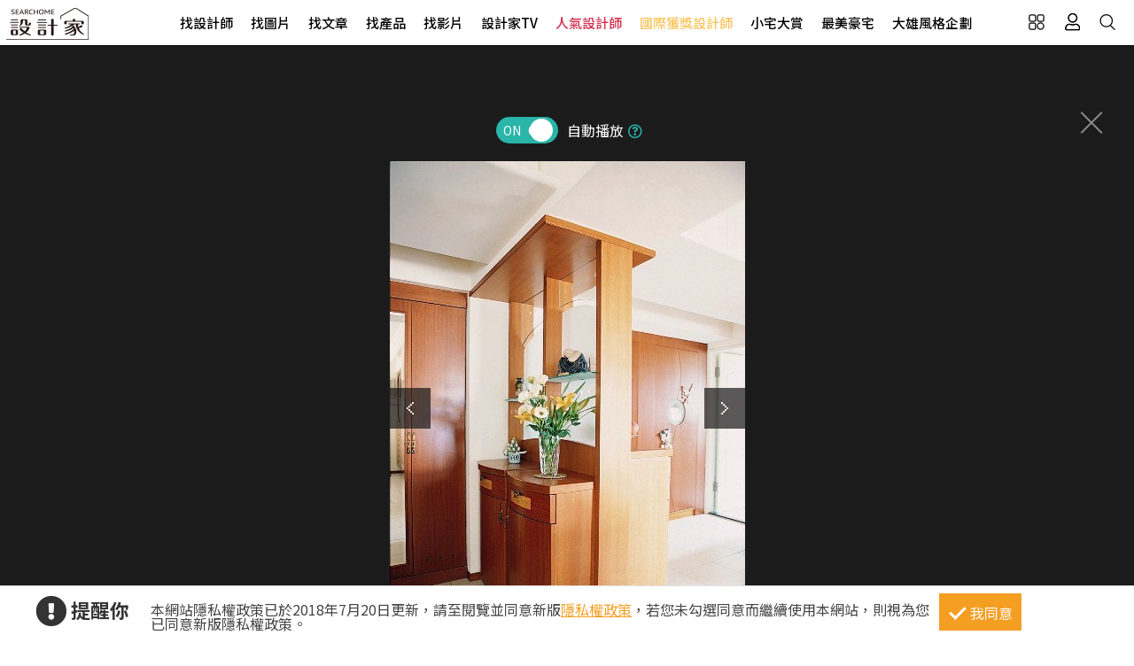

--- FILE ---
content_type: text/html; charset=utf-8
request_url: https://www.searchome.net/photo.aspx?id=90913
body_size: 13803
content:
<!DOCTYPE html><html lang=zh-TW><head><title>22坪新成屋(5年以下)＿現代風案例圖片＿覲得空間設計＿覲得_61之3－設計家 Searchome</title><meta charset=utf-8><meta http-equiv=content-language content=zh-tw><meta name=keywords content="覲得空間設計 22坪,新成屋(5年以下),三房,現代風"><meta name=Description content=覲得_61之3是22坪新成屋(5年以下)現代風，由於坪數小，屋主一直希望採開放式的設計，讓空間看起更開闊，但不想因為開放的設計，減少了收納空間。用電視矮櫃來...><link rel=manifest href=/manifest.json><link rel=search type=application/opensearchdescription+xml href=/opensearch.xml title="設計家 Searchome"><meta property=og:type content=website><meta property=og:site_name content="設計家 Searchome"><meta property=fb:app_id content=115916068447767><meta property=fb:pages content=179832444277><meta name=copyright content="設計家 Searchome"><meta property=og:title content="22坪新成屋(5年以下)＿現代風案例圖片＿覲得空間設計＿覲得_61之3－設計家 Searchome"><meta property=og:description content="覲得_61之3是22坪新成屋(5年以下)現代風，由於坪數小，屋主一直希望採開放式的設計，讓空間看起更開闊，但不想因為開放的設計，減少了收納空間。用電視矮櫃來隔間，不但將餐廳與客廳區隔開來，又增加了收納空間。增加收納空間的方法很多，將櫃子做成雙面，也是一個很好的辦法。像客廳這座玄關櫃，前面的櫃子用來收納玩具，後面因鄰近浴室，做成衣櫃，放小孩子的衣服，洗完澡很快就能拿到衣服換上。只有二間房間，很難再變出一間書房，乾脆在餐廳靠窗的地方，做了一排書桌及書櫃，用餐以外的時間，就可以在這裡看書。@喜愛混搭風的你，請找覲得設計@ "><meta property=og:url content="https://www.searchome.net/photo.aspx?id=90913"><meta property=og:image content=https://searchome-aws.hmgcdn.com:443/article/idecoImages/imgs20190820153306389.jpg><meta name=viewport content="width=device-width, initial-scale=1.0"><link rel=preload href=/css/webbasewithrwdcss26.min.css as=style onload="this.onload=null;this.rel='stylesheet'"><noscript><link rel=stylesheet href=/css/webbasewithrwdcss26.min.css></noscript><link rel=dns-prefetch href=https://fonts.googleapis.com><link rel=preconnect href=https://fonts.googleapis.com crossorigin><link rel=dns-prefetch href=https://fonts.gstatic.com><link rel=preconnect href=https://fonts.gstatic.com crossorigin><link rel=preload as=style href="https://fonts.googleapis.com/css2?family=Noto+Sans+TC:wght@400;500;600;700&amp;family=Noto+Serif+TC:wght@400;500;600;700&amp;display=swap"><link rel=stylesheet href="https://fonts.googleapis.com/css2?family=Noto+Sans+TC:wght@400;500;600;700&amp;family=Noto+Serif+TC:wght@400;500;600;700&amp;display=swap" media=print onload="this.onload=null;this.removeAttribute('media')"><noscript><link rel=stylesheet href=/css/font/google/notosanstc.css></noscript><link rel=preload as=style href=/css/font-awesome/font-awesome.min.css><link rel=stylesheet href=/css/font-awesome/font-awesome.min.css media=print onload="this.onload=null;this.removeAttribute('media')"><noscript><link rel=stylesheet href=/css/font-awesome/font-awesome.min.css></noscript><link href=https://www.googletagmanager.com rel=preconnect crossorigin><link href=/images/searchome2018.ico rel="shortcut icon"><link href=/images/searchome2018.ico rel=icon><link rel=apple-touch-icon href=/images/apple-touch-icon.png><link rel=apple-touch-icon-precomposed href=/images/apple-touch-icon-precomposed.png><meta name=msvalidate.01 content=B907D67DC9A18229CCA2BCAD6E458DE7><meta property=fb:pages content=179832444277><script>(function(w,d,s,l,i){w[l]=w[l]||[];w[l].push({'gtm.start':new Date().getTime(),event:'gtm.js'});var f=d.getElementsByTagName(s)[0],j=d.createElement(s),dl=l!='dataLayer'?'&l='+l:'';j.async=true;j.src='https://www.googletagmanager.com/gtm.js?id='+i+dl;f.parentNode.insertBefore(j,f);})(window,document,'script','dataLayer','GTM-KPQQJ6R');</script><link href="/css/designerintrocss_2022.min.css?t=20260106" rel=stylesheet><link href="/css/view_image_mode.css?t=20260106" rel=stylesheet><script src="/js/head.min.js?v=HiPCMQ7nmQSvfZPJnZlLZn74ON5rhlcYw5_rFAoeQhY" class=NomoveScript></script><link rel=canonical href="https://www.searchome.net/photo.aspx?id=90913"><style>.container #wrapper{width:100%}.SN_rtd{max-width:960px}.privacy{position:fixed;width:100%;bottom:0;z-index:102;display:block;background-color:#fff;height:58px;outline:1px solid #e4e4e4}.privacy p{font-family:"Noto Sans TC","Microsoft JhengHei","微軟正黑體",Verdana,Geneva,sans-serif;line-height:1;font-weight:300;letter-spacing:0}.privacy a{font-family:"Noto Sans TC","Microsoft JhengHei","微軟正黑體",Verdana,Geneva,sans-serif;font-weight:300;letter-spacing:0;text-decoration:none}.privacy span{font-family:"Noto Sans TC","Microsoft JhengHei","微軟正黑體",Verdana,Geneva,sans-serif;font-weight:300;letter-spacing:0;clear:unset;width:auto;display:inline;font-size:16px;color:#fff;margin-left:0;line-height:normal}.privacy_row:after{content:"";display:block;clear:both;height:0;visibility:hidden}.privacy_wrapper{margin:0 auto;max-width:1200px}.privacy_wrapper div{float:left;position:relative}.privacy01 p{color:#333;font-size:22px;font-weight:bold;display:inline-block;margin-right:0}.privacy01 i{font-size:35px;line-height:35px;margin-right:5px}.privacy_icon{vertical-align:text-top}.privacy01{width:10%;margin-top:10px}.privacy02{width:75%}.privacy03{width:15%}.privacy_a{text-decoration:underline!important;color:#f49e22}.privacy_a:hover{color:#555}.privacy02 p{color:#444;font-size:16px;margin:10px;margin-top:18px}.privacy_btn{background-color:#f49e22;color:#fff;padding:10px 10px 8px 35px;box-sizing:border-box;text-align:center;display:block;margin-top:8px;font-size:16px;border:0}.privacy_btn:hover{background-color:#555}.privacy_btn span{position:relative}.privacy_btn i{left:-40%;top:1px;width:7px;height:15px;border:solid #fff;border-width:0 3px 3px 0;transform:rotate(45deg);display:block;position:absolute}@media(max-width:1024px){.privacy_wrapper{max-width:100%}.privacy{height:auto}.privacy01,.privacy02,.privacy03{width:100%}.privacy01{text-align:center}.privacy03{display:block;margin:0 auto .5em auto}.privacy_btn{margin:inherit;width:200px}.privacy02 p{line-height:inherit;text-align:center;margin-top:10px}}@media(max-width:876px){.privacy_btn{width:160px}}</style></head><body id=body oncopy="return addLink()" itemscope itemtype=http://schema.org/WebSite class="IsWeb Is2021Layout Layout2024"><h1 class=seo>22坪新成屋(5年以下)＿現代風案例圖片＿覲得空間設計＿覲得_61之3</h1><div class="privacy_row privacy"><div class=privacy_wrapper><div class=privacy01><p><i class="fa fa-exclamation-circle privacy_icon"></i></p><p>提醒你</p></div><div class=privacy02><p>本網站隱私權政策已於2018年7月20日更新，請至閱覽並同意新版<a href=/privacy.aspx target=_blank class=privacy_a>隱私權政策</a>，若您未勾選同意而繼續使用本網站，則視為您已同意新版隱私權政策。</p></div><div class=privacy03><button href=javascript:void(0); onclick=AgreeGDPR() class=privacy_btn> <span><i></i>我同意</span> </button></div></div></div><div class="phone_layout menu_bar"><div class=logo itemscope itemtype=http://schema.org/Organization><a itemprop=name href="https://www.searchome.net/" title="設計家 Searchome – 室內設計社群平台">設計家 Searchome</a></div><div class="hamburger hamburger_close"><a class=nav-toggle href=javascript:void(0) onclick="CollapseMainMenu('OpenMenu');if($('.OpenMenu .search_bar').css('display')=='block'){InitSearchPanel()}"><span></span></a></div><nav><ul><li class=hoverdrop data-content=SubmenuNewforces><a href=/experts.aspx class=menu01 alt="找設計師 Designers">找設計師</a></li><li><a href=/library.aspx class=menu02 alt="找圖片 Library">找圖片</a></li><li class=hoverdrop data-content=SubmenuArticle><a href="/solution.aspx?page=1" class=menu03 alt="找文章 Solution">找文章</a></li><li class=hoverdropGHome><a href=/products.aspx alt="找產品 Products" class=menu05>找產品</a></li><li><a href=/videolist.aspx class=menu06 alt="找影片 Video">找影片</a></li><li class=hoverdrop data-content=SubmenuTV><a href="/tv/" alt=設計家TV>設計家TV</a></li><li><a href=/topdesigners.aspx class="color02 menu08" alt=人氣設計師>人氣設計師</a></li><li><a href=/winningdesigners.aspx class="color01 menu09" alt=國際獲獎設計師>國際獲獎設計師</a></li><li><a href=/smallhome class=menu10 alt=小宅大賞>小宅大賞</a></li><li><a href=/mansionhousetop class=menu11 alt=最美豪宅>最美豪宅</a></li><li><a href=/snuperdesign class=menu11 alt=大雄風格企劃>大雄風格企劃</a></li><li><div class=mobile_join><h2>登入 / 註冊</h2><a class=btn_member href=/account/login.aspx><p>會員登入</p><i class="fa fa-sign-in" aria-hidden=true></i> </a> <a class=btn_customer href=/account/newregist.aspx><p>網友 / 設計師註冊</p><i class="fa fa-pencil-alt" aria-hidden=true></i> </a><div class=btn_register_now><a href="/reaction.aspx?type=8" class=btn_register>如何在設計家刊登作品?</a></div></div></li></ul></nav><div class=bar_function><div class=outside_link data-content=friendly_link><button class=Cursor_Pointer></button></div><div class=joinlink><button title=會員 class=Cursor_Pointer onclick="CollapseMainMenu('OpenMenu_LoginPanel');return false"></button></div><div class=searchlink><button title=搜尋 class=Cursor_Pointer onclick="CollapseMainMenu('OpenMenu_SearchBar');if($('.OpenMenu_SearchBar .search_bar').css('display')=='block'){InitSearchPanel()}return false"></button></div></div></div><div class=join><div class=join_content_box><a href=javascript:void(0) onclick="CollapseMainMenu('OpenMenu_LoginPanel')" class=windows_close></a><h2>登入 / 註冊</h2><a class=btn_member href=/account/login.aspx><p>會員登入</p><i class="fa fa-sign-in" aria-hidden=true></i> </a> <a class=btn_customer href=/account/newregist.aspx><p>網友 / 設計師註冊</p><i class="fa fa-pencil-alt" aria-hidden=true></i> </a><div class=btn_register_now><a href="/reaction.aspx?type=8" class=btn_register>如何在設計家刊登作品?</a></div></div></div><div class=search_bar><div class=type_item_area><form class=search action=/Library method=post><input id=txtBarSearchKeyword name=txtBarSearchKeyword type=search class=SP_text onkeypress="return SP_Keypress(event)"> <button value=Search class=SP_Button onclick="return SP_btnSearch()" title=Search style=display:none>Search</button><div class=function><div class="select divSearchType" tabindex=1><input class=selectopt name=SearchType type=radio id=SearchPanel_opt0 value=0> <label for=SearchPanel_opt0 class=option>找文章</label> <input class=selectopt name=SearchType type=radio id=SearchPanel_opt1 value=1> <label for=SearchPanel_opt1 class=option>找設計師</label> <input class=selectopt name=SearchType type=radio id=SearchPanel_opt2 value=2 checked> <label for=SearchPanel_opt2 class=option>找圖庫</label> <input class=selectopt name=SearchType type=radio id=SearchPanel_opt3 value=3> <label for=SearchPanel_opt3 class=option>找影音</label> <input class=selectopt name=SearchType type=radio id=SearchPanel_opt6 value=6> <label for=SearchPanel_opt6 class=option>找居家用品</label></div><div class="close_button Cursor_Pointer" onclick="CollapseMainMenuMobile('OpenMenu_SearchBar','OpenMenu')"><div class=outer><div class=inner><label>close</label></div></div></div></div><input name=__RequestVerificationToken type=hidden value=CfDJ8I0z0lVBkIpEk3FZ2dvqXfgF4KY_tukacLuiE5Qo_8zkh0NR0FRU_6KSB0w6F7pvyV2n7Xsm-QEIA4fFjhzRtqDDMktzS0bxpAMUnM0yJzUdtOw92XU3SKnmHyzI2COgXt4Hn1DJvazzX7mHzXNL5Jc></form></div><div class=hot_keyword><i>熱門關鍵字／</i></div></div><div id=friendly_link class="friendly_link ddm_outsidelink"><a href="https://www.mysearchome.cn/" target=_blank>簡體版</a> <a href="https://www.tintaward.com/" target=_blank>金邸獎</a> <a href="https://iecosyst.com/" target=_blank>i 室設圈</a></div><div id=SubmenuTV class=drop_down_menu><div class=spot_tv><div class=tv_menu_left><h3>播出時間／</h3><div><span>channel</span><h4>非凡 58 台</h4><p>首播╱每周六22：59　次播╱每周日09：59</p></div><div><span>channel</span><h4>非凡 89 台</h4><p>次播╱每周日19：00</p></div><div><span>channel</span><h4>台視 8 台</h4><p>首播╱每周六09：00　次播╱每周日06：30</p></div></div><div class=tv_menu_mid><div class=hito_media_one><span class=video_time>00:00:20</span><a class=hito_media_one_img href="https://www.searchome.net/video.aspx?id=71972"><img src=https://searchome-aws.hmgcdn.com/article/doctype14/doc71972/imgsys20250813163824868.jpg></a></div></div><div class=tv_menu_right><h3>設計家TV節目資訊／</h3><ul><li><a href="https://www.searchome.net/article.aspx?id=84209">渡假。療癒。自在居 台中自地自建透天別墅 大久空間設計 大久設計團隊</a></li><li><a href="https://www.searchome.net/article.aspx?id=84213">兩款圓弧語彙現代宅 讓弧線重塑空間與生活的關係</a></li><li><a href="https://www.searchome.net/article.aspx?id=84210">走進兩間法式浪漫之家 將日常譜寫成一段優雅風景</a></li><li><a href="https://www.searchome.net/article.aspx?id=84230">兩款菁英自我實現宅 為人生不同階段而生的理想居所</a></li></ul></div></div></div><div id=SubmenuNewforces class="king_designer_dropdown_ad drop_down_menu"><div class=king_designer_dropdown_container><div class=space_kind_nav><ul><li id=li_Newforces78 data-dsgid=61283 data-dsgname="知域設計 X 一己空間制作" data-dsgimg=https://searchome-aws.hmgcdn.com/MemberPhoto/mbr61283.jpg data-docid=82270 data-docimg=https://searchome-aws.hmgcdn.com/article/doctype22/dsg61283/case82270/img_20250704150731071.jpg data-docsummary="知域設計 X 一己空間制作呈現混搭風居家氛圍，將此間25.3坪、三房、單層、新成屋(5年..." onmouseover="ChangeNewforcesSubMenu('0')"><a href="/newforces/index.aspx?idx=78">輕奢新古典<i class="fas fa-chevron-right" aria-hidden=true></i></a></li><li id=li_Newforces73 data-dsgid=53059 data-dsgname=樂沐制作空間設計 data-dsgimg=https://searchome-aws.hmgcdn.com/MemberPhoto/mbr53059_1672303698.jpg data-docid=78237 data-docimg=https://searchome-aws.hmgcdn.com/article/doctype22/dsg53059/case78237/img_20240617200959916.jpg data-docsummary=樂沐制作空間設計以乳膠漆、磁性漆／磁性黑板漆、海島型木地板、石英磚／拋光石英磚、... onmouseover="ChangeNewforcesSubMenu('1')"><a href="/newforces/index.aspx?idx=73">格局動線<i class="fas fa-chevron-right" aria-hidden=true></i></a></li><li id=li_Newforces74 data-dsgid=18502 data-dsgname=橙白室內裝修設計 data-dsgimg=https://searchome-aws.hmgcdn.com/MemberPhoto/mbr18502_1599790729.jpg data-docid=72376 data-docimg=https://searchome-aws.hmgcdn.com/article/doctype22/dsg18502/case72376/img_20230106182600684.jpg data-docsummary=來自橙白室內裝修設計的38坪現代風住宅案，屋主一家人共有2位大人、2位小孩，是一間單... onmouseover="ChangeNewforcesSubMenu('2')"><a href="/newforces/index.aspx?idx=74">收納整頓<i class="fas fa-chevron-right" aria-hidden=true></i></a></li><li id=li_Newforces76 data-dsgid=167957 data-dsgname=沐水空間設計 data-dsgimg=https://searchome-aws.hmgcdn.com/MemberPhoto/mbr167957_1635928598.jpg data-docid=82011 data-docimg=https://searchome-aws.hmgcdn.com/article/doctype22/dsg167957/case82011/img_20250611154339186.jpg data-docsummary=本案為沐水空間設計的168坪現代奢華風毛胚屋設計作品，格局為雙拼戶六房的居住空間。... onmouseover="ChangeNewforcesSubMenu('3')"><a href="/newforces/index.aspx?idx=76">透天設計<i class="fas fa-chevron-right" aria-hidden=true></i></a></li><li id=li_Newforces109 data-dsgid=190334 data-dsgname=張馨室內設計 data-dsgimg=https://searchome-aws.hmgcdn.com/MemberPhoto/mbr190334_1745896409.jpg data-docid=82619 data-docimg=https://searchome-aws.hmgcdn.com/article/doctype22/dsg190334/case82619/img_20250807162138590.jpg data-docsummary=張馨室內設計以油漆、乳膠漆、花磚、壁紙、木地板、鐵件、鍍鈦金屬、木作貼皮、系統板... onmouseover="ChangeNewforcesSubMenu('4')"><a href="/newforces/index.aspx?idx=109">美式訂製宅<i class="fas fa-chevron-right" aria-hidden=true></i></a></li></ul></div><div class=topic_designer><img src=""><a href=#>&nbsp;</a></div><div class=topic_project><a href=#><div class=topic_project_img><img src=""></div><p>&nbsp;</p></a></div></div></div><div id=SubmenuArticle class=drop_down_menu><div class=drop_down_menu_box><div class=sub_menu_left><div class=table><div class=tr><div class=th>設計師撇步</div><div class=td><a href="/solution.aspx?type=4">私房秘技</a></div><div class=td><a href="/solution.aspx?type=20">設計深度報導</a></div><div class=td><a href="/solution.aspx?type=34">空間報導</a></div><div class=td><a href="/solution.aspx?type=40">電視專訪</a></div><div class=td><a href="/solution.aspx?type=38">居家漫畫</a></div><div class=td><a href="/solution.aspx?type=39">裝潢小跟班</a></div><div class=td><a href="/solution.aspx?type=42">綜合報導</a></div><div class=td><a href="/solution.aspx?type=43">得獎報導</a></div><div class=td><a href="/solution.aspx?type=36">雜誌專訪</a></div></div><div class=tr><div class=th>居家新聞</div><div class=td><a href="/solution.aspx?type=32">國際潮流</a></div><div class=td><a href="/solution.aspx?type=1">最新聞</a></div><div class=td><a href="/solution.aspx?type=3">特賣會</a></div><div class=td><a href="/solution.aspx?type=35">媒體中心</a></div><div class=td><a href="/solution.aspx?type=37">keyee有質生活</a></div><div class=td><a href="/solution.aspx?type=44">蛙家</a></div></div><div class=tr><div class=th>聰明購物</div><div class=td><a href="/solution.aspx?type=27">買家電</a></div><div class=td><a href="/solution.aspx?type=8">買家具</a></div><div class=td><a href="/solution.aspx?type=9">買廚衛</a></div><div class=td><a href="/solution.aspx?type=10">買建材</a></div><div class=td><a href="/solution.aspx?type=7">買好物</a></div></div><div class=tr><div class=th>生活達人</div><div class=td><a href="/solution.aspx?type=12">收納</a></div><div class=td><a href="/solution.aspx?type=11">清潔</a></div><div class=td><a href="/solution.aspx?type=28">風水</a></div><div class=td><a href="/solution.aspx?type=2">居家用品</a></div><div class=td><a href="/solution.aspx?type=29">美食</a></div><div class=td><a href="/solution.aspx?type=21">佈置</a></div><div class=td><a href="/solution.aspx?type=30">居家修繕</a></div><div class=td><a href="/solution.aspx?type=31">居家理財</a></div><div class=td><a href="/solution.aspx?type=33">風格人物</a></div></div></div></div><div class=sub_menu_right><div><a href="/article.aspx?id=84229"><div class=ad_photo><img src=https://searchome-aws.hmgcdn.com/article/doctype34/doc84229/imgsys20260113102139896_tb1200.jpg></div><h3>熱門文章／</h3><p>以光為筆，描繪輕奢質感日常!讓竹北 60 坪中古屋娓娓道來低調奢華的空間美學</p></a></div></div></div></div><div class=products_sub><div class=products_sub_box><div><ul><li class=products_catalog><h3><a class=products_catalog_a href="/search.aspx?whr=家具類&amp;idx=6" onmouseover="ChangeGHomeSubMenu('a')">家具類</a></h3><div class="products_sub_menu divPart products_sub_menu_a"><div class=products_sub_menu_box><div class=products_sub_menu_left><div class=table><div class=tr><div class=th>椅‧凳</div><div class=td><a href="/search.aspx?whr=家具類&amp;idx=6" onmouseover="ChangeGHomeSubMenuRight('aa01')">單椅‧扶手椅</a></div><div class=td><a href="/search.aspx?whr=家具類&amp;idx=6" onmouseover="ChangeGHomeSubMenuRight('aa04')">凳</a></div><div class=td><a href="/search.aspx?whr=家具類&amp;idx=6" onmouseover="ChangeGHomeSubMenuRight('aa06')">搖椅</a></div></div><div class=tr><div class=th>桌</div><div class=td><a href="/search.aspx?whr=家具類&amp;idx=6" onmouseover="ChangeGHomeSubMenuRight('ab01')">餐桌</a></div><div class=td><a href="/search.aspx?whr=家具類&amp;idx=6" onmouseover="ChangeGHomeSubMenuRight('ab02')">書桌</a></div><div class=td><a href="/search.aspx?whr=家具類&amp;idx=6" onmouseover="ChangeGHomeSubMenuRight('ab03')">化妝台</a></div><div class=td><a href="/search.aspx?whr=家具類&amp;idx=6" onmouseover="ChangeGHomeSubMenuRight('ab04')">茶几‧邊桌</a></div></div><div class=tr><div class=th>沙發</div><div class=td><a href="/search.aspx?whr=家具類&amp;idx=6" onmouseover="ChangeGHomeSubMenuRight('ac01')">L型沙發</a></div><div class=td><a href="/search.aspx?whr=家具類&amp;idx=6" onmouseover="ChangeGHomeSubMenuRight('ac02')">雙人．三人沙發</a></div><div class=td><a href="/search.aspx?whr=家具類&amp;idx=6" onmouseover="ChangeGHomeSubMenuRight('ac03')">單人沙發</a></div><div class=td><a href="/search.aspx?whr=家具類&amp;idx=6" onmouseover="ChangeGHomeSubMenuRight('ac04')">組合沙發</a></div><div class=td><a href="/search.aspx?whr=家具類&amp;idx=6" onmouseover="ChangeGHomeSubMenuRight('ac05')">貴妃椅‧腳椅</a></div><div class=td><a href="/search.aspx?whr=家具類&amp;idx=6" onmouseover="ChangeGHomeSubMenuRight('ac06')">沙發床</a></div></div><div class=tr><div class=th>櫃</div><div class=td><a href="/search.aspx?whr=家具類&amp;idx=6" onmouseover="ChangeGHomeSubMenuRight('ad01')">玄關櫃</a></div><div class=td><a href="/search.aspx?whr=家具類&amp;idx=6" onmouseover="ChangeGHomeSubMenuRight('ad03')">衣櫃</a></div><div class=td><a href="/search.aspx?whr=家具類&amp;idx=6" onmouseover="ChangeGHomeSubMenuRight('ad04')">收納櫃</a></div><div class=td><a href="/search.aspx?whr=家具類&amp;idx=6" onmouseover="ChangeGHomeSubMenuRight('ad05')">電視櫃</a></div><div class=td><a href="/search.aspx?whr=家具類&amp;idx=6" onmouseover="ChangeGHomeSubMenuRight('ad06')">書櫃</a></div><div class=td><a href="/search.aspx?whr=家具類&amp;idx=6" onmouseover="ChangeGHomeSubMenuRight('ad07')">系統櫃</a></div><div class=td><a href="/search.aspx?whr=家具類&amp;idx=6" onmouseover="ChangeGHomeSubMenuRight('ad08')">餐櫃</a></div><div class=td><a href="/search.aspx?whr=家具類&amp;idx=6" onmouseover="ChangeGHomeSubMenuRight('ad09')">床頭櫃</a></div></div><div class=tr><div class=th>床具‧床墊</div><div class=td><a href="/search.aspx?whr=家具類&amp;idx=6" onmouseover="ChangeGHomeSubMenuRight('ae01')">單人床</a></div><div class=td><a href="/search.aspx?whr=家具類&amp;idx=6" onmouseover="ChangeGHomeSubMenuRight('ae02')">雙人床</a></div><div class=td><a href="/search.aspx?whr=家具類&amp;idx=6" onmouseover="ChangeGHomeSubMenuRight('ae03')">摺疊床</a></div><div class=td><a href="/search.aspx?whr=家具類&amp;idx=6" onmouseover="ChangeGHomeSubMenuRight('ae05')">床墊</a></div><div class=td><a href="/search.aspx?whr=家具類&amp;idx=6" onmouseover="ChangeGHomeSubMenuRight('ae07')">床架</a></div></div><div class=tr><div class=th>兒童家具</div><div class=td><a href="/search.aspx?whr=家具類&amp;idx=6" onmouseover="ChangeGHomeSubMenuRight('af03')">兒童櫃</a></div></div><div class=tr><div class=th>客製化家具</div><div class=td><a href="/search.aspx?whr=家具類&amp;idx=6" onmouseover="ChangeGHomeSubMenuRight('ah01')">客廳類家具</a></div><div class=td><a href="/search.aspx?whr=家具類&amp;idx=6" onmouseover="ChangeGHomeSubMenuRight('ah02')">臥室類家具</a></div><div class=td><a href="/search.aspx?whr=家具類&amp;idx=6" onmouseover="ChangeGHomeSubMenuRight('ah03')">書房類家具</a></div><div class=td><a href="/search.aspx?whr=家具類&amp;idx=6" onmouseover="ChangeGHomeSubMenuRight('ah04')">餐廳類家具</a></div><div class=td><a href="/search.aspx?whr=家具類&amp;idx=6" onmouseover="ChangeGHomeSubMenuRight('ah05')">其他類家具</a></div></div><div class=tr><div class=th>系統家具</div><div class=td><a href="/search.aspx?whr=家具類&amp;idx=6" onmouseover="ChangeGHomeSubMenuRight('ai01')">系統書櫃</a></div><div class=td><a href="/search.aspx?whr=家具類&amp;idx=6" onmouseover="ChangeGHomeSubMenuRight('ai02')">系統廚櫃</a></div><div class=td><a href="/search.aspx?whr=家具類&amp;idx=6" onmouseover="ChangeGHomeSubMenuRight('ai03')">系統收納(衣)櫃</a></div><div class=td><a href="/search.aspx?whr=家具類&amp;idx=6" onmouseover="ChangeGHomeSubMenuRight('ai04')">其他</a></div></div></div></div><div class="products_sub_menu_right products_sub_menu_right_a"></div></div><div class=arrowed><a href=javascript:SwapSubmenuProducts()><div class="arrow-down arrow"></div></a></div></div></li><li class=products_catalog><h3><a class=products_catalog_b href="/search.aspx?whr=家電類&amp;idx=6" onmouseover="ChangeGHomeSubMenu('b')">家電類</a></h3><div class="products_sub_menu divPart products_sub_menu_b"><div class=products_sub_menu_box><div class=products_sub_menu_left><div class=table><div class=tr><div class=th>大型家電</div><div class=td><a href="/search.aspx?whr=家電類&amp;idx=6" onmouseover="ChangeGHomeSubMenuRight('ba02')">電冰箱</a></div></div><div class=tr><div class=th>生活家電</div><div class=td><a href="/search.aspx?whr=家電類&amp;idx=6" onmouseover="ChangeGHomeSubMenuRight('bb01')">清潔家電</a></div><div class=td><a href="/search.aspx?whr=家電類&amp;idx=6" onmouseover="ChangeGHomeSubMenuRight('bb04')">按摩家電</a></div><div class=td><a href="/search.aspx?whr=家電類&amp;idx=6" onmouseover="ChangeGHomeSubMenuRight('bb05')">健身器材</a></div></div><div class=tr><div class=th>廚房家電</div><div class=td><a href="/search.aspx?whr=家電類&amp;idx=6" onmouseover="ChangeGHomeSubMenuRight('bc01')">果汁生機調理</a></div><div class=td><a href="/search.aspx?whr=家電類&amp;idx=6" onmouseover="ChangeGHomeSubMenuRight('bc03')">烤箱‧微波爐</a></div><div class=td><a href="/search.aspx?whr=家電類&amp;idx=6" onmouseover="ChangeGHomeSubMenuRight('bc04')">烘焙料理電器</a></div><div class=td><a href="/search.aspx?whr=家電類&amp;idx=6" onmouseover="ChangeGHomeSubMenuRight('bc05')">淨水飲水設備</a></div><div class=td><a href="/search.aspx?whr=家電類&amp;idx=6" onmouseover="ChangeGHomeSubMenuRight('bc06')">咖啡‧飲料機</a></div><div class=td><a href="/search.aspx?whr=家電類&amp;idx=6" onmouseover="ChangeGHomeSubMenuRight('bc07')">酒冰箱</a></div><div class=td><a href="/search.aspx?whr=家電類&amp;idx=6" onmouseover="ChangeGHomeSubMenuRight('bc08')">電熱水瓶</a></div></div><div class=tr><div class=th>季節家電</div><div class=td><a href="/search.aspx?whr=家電類&amp;idx=6" onmouseover="ChangeGHomeSubMenuRight('bd01')">風扇</a></div><div class=td><a href="/search.aspx?whr=家電類&amp;idx=6" onmouseover="ChangeGHomeSubMenuRight('bd03')">除濕機</a></div><div class=td><a href="/search.aspx?whr=家電類&amp;idx=6" onmouseover="ChangeGHomeSubMenuRight('bd04')">清淨機</a></div><div class=td><a href="/search.aspx?whr=家電類&amp;idx=6" onmouseover="ChangeGHomeSubMenuRight('bd05')">電暖器</a></div></div><div class=tr><div class=th>影音電器</div><div class=td><a href="/search.aspx?whr=家電類&amp;idx=6" onmouseover="ChangeGHomeSubMenuRight('be05')">播放器</a></div></div></div></div><div class="products_sub_menu_right products_sub_menu_right_b"></div></div><div class=arrowed><a href=javascript:SwapSubmenuProducts()><div class="arrow-down arrow"></div></a></div></div></li><li class=products_catalog><h3><a class=products_catalog_c href="/search.aspx?whr=廚衛．照明設備&amp;idx=6" onmouseover="ChangeGHomeSubMenu('c')">廚衛．照明設備</a></h3><div class="products_sub_menu divPart products_sub_menu_c"><div class=products_sub_menu_box><div class=products_sub_menu_left><div class=table><div class=tr><div class=th>廚房設備</div><div class=td><a href="/search.aspx?whr=廚衛．照明設備&amp;idx=6" onmouseover="ChangeGHomeSubMenuRight('ca01')">排油煙機</a></div><div class=td><a href="/search.aspx?whr=廚衛．照明設備&amp;idx=6" onmouseover="ChangeGHomeSubMenuRight('ca02')">瓦斯爐</a></div><div class=td><a href="/search.aspx?whr=廚衛．照明設備&amp;idx=6" onmouseover="ChangeGHomeSubMenuRight('ca03')">水槽</a></div><div class=td><a href="/search.aspx?whr=廚衛．照明設備&amp;idx=6" onmouseover="ChangeGHomeSubMenuRight('ca04')">爐具</a></div><div class=td><a href="/search.aspx?whr=廚衛．照明設備&amp;idx=6" onmouseover="ChangeGHomeSubMenuRight('ca05')">廚房檯面</a></div><div class=td><a href="/search.aspx?whr=廚衛．照明設備&amp;idx=6" onmouseover="ChangeGHomeSubMenuRight('ca06')">櫥櫃</a></div><div class=td><a href="/search.aspx?whr=廚衛．照明設備&amp;idx=6" onmouseover="ChangeGHomeSubMenuRight('ca07')">廚房門板</a></div><div class=td><a href="/search.aspx?whr=廚衛．照明設備&amp;idx=6" onmouseover="ChangeGHomeSubMenuRight('ca08')">廚具</a></div></div><div class=tr><div class=th>衛浴設備</div><div class=td><a href="/search.aspx?whr=廚衛．照明設備&amp;idx=6" onmouseover="ChangeGHomeSubMenuRight('cb01')">水龍頭</a></div><div class=td><a href="/search.aspx?whr=廚衛．照明設備&amp;idx=6" onmouseover="ChangeGHomeSubMenuRight('cb10')">暖風機</a></div><div class=td><a href="/search.aspx?whr=廚衛．照明設備&amp;idx=6" onmouseover="ChangeGHomeSubMenuRight('cb11')">換氣扇</a></div><div class=td><a href="/search.aspx?whr=廚衛．照明設備&amp;idx=6" onmouseover="ChangeGHomeSubMenuRight('cb02')">淋浴設備</a></div><div class=td><a href="/search.aspx?whr=廚衛．照明設備&amp;idx=6" onmouseover="ChangeGHomeSubMenuRight('cb03')">面盆‧洗手台</a></div><div class=td><a href="/search.aspx?whr=廚衛．照明設備&amp;idx=6" onmouseover="ChangeGHomeSubMenuRight('cb04')">馬桶</a></div><div class=td><a href="/search.aspx?whr=廚衛．照明設備&amp;idx=6" onmouseover="ChangeGHomeSubMenuRight('cb05')">浴缸</a></div><div class=td><a href="/search.aspx?whr=廚衛．照明設備&amp;idx=6" onmouseover="ChangeGHomeSubMenuRight('cb06')">浴櫃</a></div><div class=td><a href="/search.aspx?whr=廚衛．照明設備&amp;idx=6" onmouseover="ChangeGHomeSubMenuRight('cb07')">淋浴拉門</a></div><div class=td><a href="/search.aspx?whr=廚衛．照明設備&amp;idx=6" onmouseover="ChangeGHomeSubMenuRight('cb08')">蒸烤箱</a></div><div class=td><a href="/search.aspx?whr=廚衛．照明設備&amp;idx=6" onmouseover="ChangeGHomeSubMenuRight('cb09')">衛浴五金配件</a></div></div><div class=tr><div class=th>照明設備</div><div class=td><a href="/search.aspx?whr=廚衛．照明設備&amp;idx=6" onmouseover="ChangeGHomeSubMenuRight('cc01')">燈管</a></div><div class=td><a href="/search.aspx?whr=廚衛．照明設備&amp;idx=6" onmouseover="ChangeGHomeSubMenuRight('cc02')">燈泡</a></div><div class=td><a href="/search.aspx?whr=廚衛．照明設備&amp;idx=6" onmouseover="ChangeGHomeSubMenuRight('cc03')">吊燈</a></div><div class=td><a href="/search.aspx?whr=廚衛．照明設備&amp;idx=6" onmouseover="ChangeGHomeSubMenuRight('cc04')">桌燈</a></div><div class=td><a href="/search.aspx?whr=廚衛．照明設備&amp;idx=6" onmouseover="ChangeGHomeSubMenuRight('cc05')">立燈</a></div><div class=td><a href="/search.aspx?whr=廚衛．照明設備&amp;idx=6" onmouseover="ChangeGHomeSubMenuRight('cc06')">吸頂燈</a></div><div class=td><a href="/search.aspx?whr=廚衛．照明設備&amp;idx=6" onmouseover="ChangeGHomeSubMenuRight('cc07')">壁燈</a></div></div></div></div><div class="products_sub_menu_right products_sub_menu_right_c"></div></div><div class=arrowed><a href=javascript:SwapSubmenuProducts()><div class="arrow-down arrow"></div></a></div></div></li><li class=products_catalog><h3><a class=products_catalog_d href="/search.aspx?whr=建材類&amp;idx=6" onmouseover="ChangeGHomeSubMenu('d')">建材類</a></h3><div class="products_sub_menu divPart products_sub_menu_d"><div class=products_sub_menu_box><div class=products_sub_menu_left><div class=table><div class=tr><div class=th>磁磚</div><div class=td><a href="/search.aspx?whr=建材類&amp;idx=6" onmouseover="ChangeGHomeSubMenuRight('da01')">拋光石英磚</a></div><div class=td><a href="/search.aspx?whr=建材類&amp;idx=6" onmouseover="ChangeGHomeSubMenuRight('da10')">外牆磚</a></div><div class=td><a href="/search.aspx?whr=建材類&amp;idx=6" onmouseover="ChangeGHomeSubMenuRight('da11')">地壁磚</a></div><div class=td><a href="/search.aspx?whr=建材類&amp;idx=6" onmouseover="ChangeGHomeSubMenuRight('da12')">全釉拋</a></div><div class=td><a href="/search.aspx?whr=建材類&amp;idx=6" onmouseover="ChangeGHomeSubMenuRight('da04')">木紋磚</a></div><div class=td><a href="/search.aspx?whr=建材類&amp;idx=6" onmouseover="ChangeGHomeSubMenuRight('da08')">特殊磚</a></div><div class=td><a href="/search.aspx?whr=建材類&amp;idx=6" onmouseover="ChangeGHomeSubMenuRight('da09')">石板磚</a></div></div><div class=tr><div class=th>收邊材‧保養劑</div><div class=td><a href="/search.aspx?whr=建材類&amp;idx=6" onmouseover="ChangeGHomeSubMenuRight('dj02')">防霉矽利康</a></div><div class=td><a href="/search.aspx?whr=建材類&amp;idx=6" onmouseover="ChangeGHomeSubMenuRight('dj08')">接著劑</a></div></div><div class=tr><div class=th>系統板材</div><div class=td><a href="/search.aspx?whr=建材類&amp;idx=6" onmouseover="ChangeGHomeSubMenuRight('dk01')">化粧粒片板‧塑合板</a></div></div><div class=tr><div class=th>水電材料</div><div class=td><a href="/search.aspx?whr=建材類&amp;idx=6" onmouseover="ChangeGHomeSubMenuRight('dl01')">插座、開關</a></div></div><div class=tr><div class=th>吸隔音相關</div><div class=td><a href="/search.aspx?whr=建材類&amp;idx=6" onmouseover="ChangeGHomeSubMenuRight('dn01')">吸隔音產品</a></div></div><div class=tr><div class=th>生態綠建材</div><div class=td><a href="/search.aspx?whr=建材類&amp;idx=6" onmouseover="ChangeGHomeSubMenuRight('do01')">耐燃木絲水泥板</a></div></div><div class=tr><div class=th>外牆拉皮類</div><div class=td><a href="/search.aspx?whr=建材類&amp;idx=6" onmouseover="ChangeGHomeSubMenuRight('dp01')">塗料</a></div><div class=td><a href="/search.aspx?whr=建材類&amp;idx=6" onmouseover="ChangeGHomeSubMenuRight('dp02')">仿石材</a></div></div><div class=tr><div class=th>石材</div><div class=td><a href="/search.aspx?whr=建材類&amp;idx=6" onmouseover="ChangeGHomeSubMenuRight('db03')">石英石</a></div><div class=td><a href="/search.aspx?whr=建材類&amp;idx=6" onmouseover="ChangeGHomeSubMenuRight('db04')">大理石</a></div><div class=td><a href="/search.aspx?whr=建材類&amp;idx=6" onmouseover="ChangeGHomeSubMenuRight('db05')">花崗石</a></div></div><div class=tr><div class=th>壁布‧壁紙</div><div class=td><a href="/search.aspx?whr=建材類&amp;idx=6" onmouseover="ChangeGHomeSubMenuRight('dd02')">壁紙</a></div></div><div class=tr><div class=th>天花壁板材</div><div class=td><a href="/search.aspx?whr=建材類&amp;idx=6" onmouseover="ChangeGHomeSubMenuRight('de10')">美耐板</a></div><div class=td><a href="/search.aspx?whr=建材類&amp;idx=6" onmouseover="ChangeGHomeSubMenuRight('de11')">木質板材</a></div></div><div class=tr><div class=th>地板材</div><div class=td><a href="/search.aspx?whr=建材類&amp;idx=6" onmouseover="ChangeGHomeSubMenuRight('df01')">超耐磨木地板</a></div><div class=td><a href="/search.aspx?whr=建材類&amp;idx=6" onmouseover="ChangeGHomeSubMenuRight('df10')">軟木地板</a></div><div class=td><a href="/search.aspx?whr=建材類&amp;idx=6" onmouseover="ChangeGHomeSubMenuRight('df12')">複合實木地板</a></div><div class=td><a href="/search.aspx?whr=建材類&amp;idx=6" onmouseover="ChangeGHomeSubMenuRight('df02')">海島型木地板</a></div><div class=td><a href="/search.aspx?whr=建材類&amp;idx=6" onmouseover="ChangeGHomeSubMenuRight('df03')">實木地板</a></div><div class=td><a href="/search.aspx?whr=建材類&amp;idx=6" onmouseover="ChangeGHomeSubMenuRight('df04')">塑合木地板</a></div><div class=td><a href="/search.aspx?whr=建材類&amp;idx=6" onmouseover="ChangeGHomeSubMenuRight('df05')">PVC地板</a></div></div><div class=tr><div class=th>門‧窗</div><div class=td><a href="/search.aspx?whr=建材類&amp;idx=6" onmouseover="ChangeGHomeSubMenuRight('dg04')">百葉窗</a></div><div class=td><a href="/search.aspx?whr=建材類&amp;idx=6" onmouseover="ChangeGHomeSubMenuRight('dg07')">氣密窗</a></div></div><div class=tr><div class=th>塗料</div><div class=td><a href="/search.aspx?whr=建材類&amp;idx=6" onmouseover="ChangeGHomeSubMenuRight('di02')">珪藻土</a></div><div class=td><a href="/search.aspx?whr=建材類&amp;idx=6" onmouseover="ChangeGHomeSubMenuRight('di03')">乳膠漆</a></div><div class=td><a href="/search.aspx?whr=建材類&amp;idx=6" onmouseover="ChangeGHomeSubMenuRight('di04')">天然塗料</a></div><div class=td><a href="/search.aspx?whr=建材類&amp;idx=6" onmouseover="ChangeGHomeSubMenuRight('di05')">特殊裝飾塗料</a></div></div></div></div><div class="products_sub_menu_right products_sub_menu_right_d"></div></div><div class=arrowed><a href=javascript:SwapSubmenuProducts()><div class="arrow-down arrow"></div></a></div></div></li><li class=products_catalog><h3><a class=products_catalog_e href="/search.aspx?whr=家飾類&amp;idx=6" onmouseover="ChangeGHomeSubMenu('e')">家飾類</a></h3><div class="products_sub_menu divPart products_sub_menu_e"><div class=products_sub_menu_box><div class=products_sub_menu_left><div class=table><div class=tr><div class=th>窗簾‧窗紗</div><div class=td><a href="/search.aspx?whr=家飾類&amp;idx=6" onmouseover="ChangeGHomeSubMenuRight('ea02')">落地簾</a></div><div class=td><a href="/search.aspx?whr=家飾類&amp;idx=6" onmouseover="ChangeGHomeSubMenuRight('ea03')">風琴簾</a></div><div class=td><a href="/search.aspx?whr=家飾類&amp;idx=6" onmouseover="ChangeGHomeSubMenuRight('ea05')">百葉簾</a></div><div class=td><a href="/search.aspx?whr=家飾類&amp;idx=6" onmouseover="ChangeGHomeSubMenuRight('ea07')">家飾布</a></div></div><div class=tr><div class=th>地毯‧地墊</div><div class=td><a href="/search.aspx?whr=家飾類&amp;idx=6" onmouseover="ChangeGHomeSubMenuRight('eb02')">地毯（塊毯）</a></div><div class=td><a href="/search.aspx?whr=家飾類&amp;idx=6" onmouseover="ChangeGHomeSubMenuRight('eb03')">地墊</a></div></div><div class=tr><div class=th>床包‧枕被</div><div class=td><a href="/search.aspx?whr=家飾類&amp;idx=6" onmouseover="ChangeGHomeSubMenuRight('ec04')">床組‧枕被</a></div></div><div class=tr><div class=th>壁貼‧裝飾藝品</div><div class=td><a href="/search.aspx?whr=家飾類&amp;idx=6" onmouseover="ChangeGHomeSubMenuRight('ed06')">時鐘</a></div><div class=td><a href="/search.aspx?whr=家飾類&amp;idx=6" onmouseover="ChangeGHomeSubMenuRight('ed01')">壁貼</a></div></div><div class=tr><div class=th>Hunter Douglas 窗簾</div><div class=td><a href="/search.aspx?whr=家飾類&amp;idx=6" onmouseover="ChangeGHomeSubMenuRight('ee01')">HunterDouglas風琴簾</a></div><div class=td><a href="/search.aspx?whr=家飾類&amp;idx=6" onmouseover="ChangeGHomeSubMenuRight('ee02')">HunterDouglas絲柔百葉</a></div><div class=td><a href="/search.aspx?whr=家飾類&amp;idx=6" onmouseover="ChangeGHomeSubMenuRight('ee03')">HunterDouglas鋁百葉</a></div></div></div></div><div class="products_sub_menu_right products_sub_menu_right_e"></div></div><div class=arrowed><a href=javascript:SwapSubmenuProducts()><div class="arrow-down arrow"></div></a></div></div></li><li class=products_catalog><h3><a class=products_catalog_f href="/search.aspx?whr=居家雜貨&amp;idx=6" onmouseover="ChangeGHomeSubMenu('f')">居家雜貨</a></h3><div class="products_sub_menu divPart products_sub_menu_f"><div class=products_sub_menu_box><div class=products_sub_menu_left><div class=table><div class=tr><div class=th>餐廚用具</div><div class=td><a href="/search.aspx?whr=居家雜貨&amp;idx=6" onmouseover="ChangeGHomeSubMenuRight('fa05')">杯壺‧保溫杯</a></div><div class=td><a href="/search.aspx?whr=居家雜貨&amp;idx=6" onmouseover="ChangeGHomeSubMenuRight('fa06')">料理用具</a></div></div><div class=tr><div class=th>收納道具</div><div class=td><a href="/search.aspx?whr=居家雜貨&amp;idx=6" onmouseover="ChangeGHomeSubMenuRight('fb02')">各類收納容器</a></div></div><div class=tr><div class=th>生活雜貨</div><div class=td><a href="/search.aspx?whr=居家雜貨&amp;idx=6" onmouseover="ChangeGHomeSubMenuRight('fc01')">設計小物</a></div><div class=td><a href="/search.aspx?whr=居家雜貨&amp;idx=6" onmouseover="ChangeGHomeSubMenuRight('fc04')">居家用品</a></div></div><div class=tr><div class=th>清潔幫手</div><div class=td><a href="/search.aspx?whr=居家雜貨&amp;idx=6" onmouseover="ChangeGHomeSubMenuRight('fd01')">打掃用具</a></div></div></div></div><div class="products_sub_menu_right products_sub_menu_right_f"></div></div><div class=arrowed><a href=javascript:SwapSubmenuProducts()><div class="arrow-down arrow"></div></a></div></div></li></ul></div></div></div><div class="container content"><div id=wrapper><div class=sidebar><div class=quickmenu_match_designer><a href=javascript: onclick=toggleMatchDesigner()> <i class="sh_icon shi-comment"></i> <span class=new>NEW</span> <span class=vertical>配對快易通</span> </a></div><div id=divContactDesigner class=request_form><a href=javascript: onclick=toggleMatchDesigner() class=btn_request_form_close><i class="fa shi-times"></i></a><h2>配對快易通 2.0<br>你的命定設計師就在這！</h2><p>3分鐘找到理想設計師<br>智能配對神助攻 》風格測試<br>預算初估一把抓</p><div class=form><div class="block area"><div class=dropdown><select id=selArea name=selArea><option selected value="">地區</option><option value=101>基隆</option><option value=102>台北</option><option value=103>新北</option><option value=104>桃園</option><option value=105>新竹</option><option value=106>宜蘭</option><option value=201>苗栗</option><option value=202>台中</option><option value=203>彰化</option><option value=204>南投</option><option value=205>雲林</option><option value=301>嘉義</option><option value=302>台南</option><option value=303>高雄</option><option value=304>屏東</option><option value=401>台東</option><option value=402>花蓮</option><option value=901>金門</option><option value=902>馬祖</option><option value=903>澎湖</option><option value=1000>中國</option><option value=1101>海外</option></select></div><input type=number id=pingNumber name=pingNumber maxlength=4 placeholder=輸入坪數></div><div class=block><div class=dropdown><select id=selStyle name=selStyle><option selected value="">希望風格</option><option value=10>北歐風</option><option value=1>現代風</option><option value=11>新古典</option><option value=7>美式風</option><option value=4>鄉村風</option><option value=2>混搭風</option><option value=8>奢華風</option><option value=9>人文禪風</option><option value=12>簡約風</option><option value=17>工業風</option><option value=18>新中式風</option><option value=19>日式無印風</option><option value=20>侘寂風</option><option value=999>我不知道選什麼風格?</option></select></div></div><div class=block><div class=dropdown><select id=selHouseStatus name=selHouseStatus><option selected value="">屋況</option><option value=0>新屋裝修</option><option value=1>老屋翻新</option></select></div></div><a class=btn_green href=javascript:void(0) onclick=goDesigners_Matching()><span>免費媒合</span></a></div></div><div class=quickmenu><a href="https://www.facebook.com/searchome.net/" target=_blank><i class="sh_icon shi-facebook-f"></i></a> <a href=https://www.youtube.com/user/searchomeTV target=_blank><i class="sh_icon shi-youtube"></i></a> <a href=javascript: onclick="BookMark();return false"><i class="fas fa-heart"></i></a><div style=display:none><ul id=media_group class=media_group><li id=div_notlogin class=media_bookmark onclick="NotLogin();return false"><a id=lnkNotLogin class=btnBookmark title=收藏></a><div id=aCollectNumberNotLogin class=bookmark_number>3</div></li></ul></div><a href=javascript: onclick=gotoTop()><i class="sh_icon shi-arrow-up"></i></a></div></div><div class=view_project_slideshow_mode><a id=aClose class=close href="/designercase.aspx?case=7688"></a><div class=project_caption></div><div class="toggle AutoPlayToggle"><label class=switchBtn onclick=AutoplayToggle()> <input type=checkbox checked> <span class="slider round"><i>ON</i><i>OFF</i></span> </label> <em>自動播放</em><a href=javascript: onclick="$('.AutoplayTip').toggle()"><i class="far fa-question-circle"></i></a><p class=AutoplayTip>每5秒自動播放下一張</p></div><div class=project_img_slideshow_box><div class=project_img_slideshow_info><ul id=model_inner_img><li><div><img id=photoAttachment src=https://searchome-aws.hmgcdn.com:443/article/idecoimages/imgs20190820153306389.jpg alt=22坪新成屋(5年以下)＿現代風案例圖片＿覲得空間設計＿覲得_61之3> <a id=aPrev class=btn_arrow_pre href="/photo.aspx?id=90912"></a> <a id=aNext class=btn_arrow_next href="/photo.aspx?id=90914"></a></div><span id=pageNumber>3 of 6</span><p id=photoDescription>@喜愛混搭風的你，請找覲得設計@</p></li></ul></div></div><div id=photoInfoBlock class=project_caption_info><div class=project_caption_box><a id=aTitle class=aTitle href="/designercase.aspx?case=7688"><span id=photoTitle class=photoTitle>覲得_61</span></a><div style=text-align:center><div class=kv_maindiv></div></div><h4 id=photoInfo class=photoInfo>22坪 ‧ 新成屋(5年以下) ‧ 單層 ‧ 三房 ‧ 現代風</h4></div></div><div class="social_media_photo clearfix"><div class="photoSocial social_group"><div class=sns_content><ul class=media_group><li class=media_fb><a id=a_fb target=_blank title="Share on FB" onclick="GA_Event('FB')" href="https://www.facebook.com/sharer/sharer.php?u=https%3A%2F%2Fwww.searchome.net%2Fphoto.aspx%3Fid%3D90913"></a></li><li class=media_line id=li_Line><a id=a_Line target=_blank title=用LINE傳送 onclick="GA_Event('Line')" href="https://lineit.line.me/share/ui?url=https%3A%2F%2Fwww.searchome.net%2Fphoto.aspx%3Fid%3D90913"></a></li><li class="media_pocket w_pocket"><a href="https://getpocket.com/edit?url=https%3A%2F%2Fwww.searchome.net%2Fphoto.aspx%3Fid%3D90913" target=_blank title="Save to pocket" onclick="GA_Event('Pocket')"></a></li><li class="media_pin w_pin"><a href="https://www.pinterest.com/pin/create/button/?url=https%3A%2F%2Fwww.searchome.net%2Fphoto.aspx%3Fid%3D90913&amp;media=https%3A%2F%2Fsearchome-aws.hmgcdn.com%3A443%2Farticle%2FidecoImages%2Fimgs20190820153306389.jpg&amp;description=22%E5%9D%AA%E6%96%B0%E6%88%90%E5%B1%8B(5%E5%B9%B4%E4%BB%A5%E4%B8%8B)%EF%BC%BF%E7%8F%BE%E4%BB%A3%E9%A2%A8%E6%A1%88%E4%BE%8B%E5%9C%96%E7%89%87%EF%BC%BF%E8%A6%B2%E5%BE%97%E7%A9%BA%E9%96%93%E8%A8%AD%E8%A8%88%EF%BC%BF%E8%A6%B2%E5%BE%97_61%E4%B9%8B3%EF%BC%8D%E8%A8%AD%E8%A8%88%E5%AE%B6+Searchome" data-pin-do=buttonPin data-pin-config=above target=_blank title="Share on Pinterest" onclick="GA_Event('Pinterest')"></a></li><li class="media_twitter w_twitter"><a href="https://twitter.com/intent/tweet?text=22%E5%9D%AA%E6%96%B0%E6%88%90%E5%B1%8B(5%E5%B9%B4%E4%BB%A5%E4%B8%8B)%EF%BC%BF%E7%8F%BE%E4%BB%A3%E9%A2%A8%E6%A1%88%E4%BE%8B%E5%9C%96%E7%89%87%EF%BC%BF%E8%A6%B2%E5%BE%97%E7%A9%BA%E9%96%93%E8%A8%AD%E8%A8%88%EF%BC%BF%E8%A6%B2%E5%BE%97_61%E4%B9%8B3%EF%BC%8D%E8%A8%AD%E8%A8%88%E5%AE%B6+Searchome&amp;url=https%3A%2F%2Fwww.searchome.net%2Fphoto.aspx%3Fid%3D90913" target=_blank title="Share to twitter" onclick="GA_Event('Twitter')"></a></li><li class="media_plurk w_plurk"><a href="javascript:void(window.open('http://www.plurk.com/?qualifier=shares&amp;status='.concat('https%3A%2F%2Fsearchome-aws.hmgcdn.com%3A443%2Farticle%2FidecoImages%2Fimgs20190820153306389.jpg https%3A%2F%2Fwww.searchome.net%2Fphoto.aspx%3Fid%3D90913').concat(' ').concat('(').concat('22%E5%9D%AA%E6%96%B0%E6%88%90%E5%B1%8B%285%E5%B9%B4%E4%BB%A5%E4%B8%8B%29%EF%BC%BF%E7%8F%BE%E4%BB%A3%E9%A2%A8%E6%A1%88%E4%BE%8B%E5%9C%96%E7%89%87%EF%BC%BF%E8%A6%B2%E5%BE%97%E7%A9%BA%E9%96%93%E8%A8%AD%E8%A8%88%EF%BC%BF%E8%A6%B2%E5%BE%97_61%E4%B9%8B3%EF%BC%8D%E8%A8%AD%E8%A8%88%E5%AE%B6%20Searchome').concat(')')))" title="Share to Plurk" onclick="GA_Event('Plurk')"> </a></li><li class="media_sina w_sina"><a href="http://service.weibo.com/share/share.php?url=https%3A%2F%2Fwww.searchome.net%2Fphoto.aspx%3Fid%3D90913&amp;title=22%E5%9D%AA%E6%96%B0%E6%88%90%E5%B1%8B(5%E5%B9%B4%E4%BB%A5%E4%B8%8B)%EF%BC%BF%E7%8F%BE%E4%BB%A3%E9%A2%A8%E6%A1%88%E4%BE%8B%E5%9C%96%E7%89%87%EF%BC%BF%E8%A6%B2%E5%BE%97%E7%A9%BA%E9%96%93%E8%A8%AD%E8%A8%88%EF%BC%BF%E8%A6%B2%E5%BE%97_61%E4%B9%8B3%EF%BC%8D%E8%A8%AD%E8%A8%88%E5%AE%B6+Searchome" target=_blank title="Share on sina" onclick="GA_Event('SinaWeibo')"></a></li><li class=media_open><ul class="share_more media_group clearfix" style=display:none><li class="media_pocket m_pocket"><a href="https://getpocket.com/edit?url=https%3A%2F%2Fwww.searchome.net%2Fphoto.aspx%3Fid%3D90913" target=_blank title="Save to pocket" onclick="GA_Event('Pocket')"></a></li><li class="media_pin m_pin"><a href="https://www.pinterest.com/pin/create/button/?url=https%3A%2F%2Fwww.searchome.net%2Fphoto.aspx%3Fid%3D90913&amp;media=https%3A%2F%2Fsearchome-aws.hmgcdn.com%3A443%2Farticle%2FidecoImages%2Fimgs20190820153306389.jpg&amp;description=22%E5%9D%AA%E6%96%B0%E6%88%90%E5%B1%8B(5%E5%B9%B4%E4%BB%A5%E4%B8%8B)%EF%BC%BF%E7%8F%BE%E4%BB%A3%E9%A2%A8%E6%A1%88%E4%BE%8B%E5%9C%96%E7%89%87%EF%BC%BF%E8%A6%B2%E5%BE%97%E7%A9%BA%E9%96%93%E8%A8%AD%E8%A8%88%EF%BC%BF%E8%A6%B2%E5%BE%97_61%E4%B9%8B3%EF%BC%8D%E8%A8%AD%E8%A8%88%E5%AE%B6+Searchome" data-pin-do=buttonPin data-pin-config=above target=_blank title="Share on Pinterest" onclick="GA_Event('Pinterest')"></a></li><li class="media_twitter m_twitter"><a href="https://twitter.com/intent/tweet?text=22%E5%9D%AA%E6%96%B0%E6%88%90%E5%B1%8B(5%E5%B9%B4%E4%BB%A5%E4%B8%8B)%EF%BC%BF%E7%8F%BE%E4%BB%A3%E9%A2%A8%E6%A1%88%E4%BE%8B%E5%9C%96%E7%89%87%EF%BC%BF%E8%A6%B2%E5%BE%97%E7%A9%BA%E9%96%93%E8%A8%AD%E8%A8%88%EF%BC%BF%E8%A6%B2%E5%BE%97_61%E4%B9%8B3%EF%BC%8D%E8%A8%AD%E8%A8%88%E5%AE%B6+Searchome&amp;url=https%3A%2F%2Fwww.searchome.net%2Fphoto.aspx%3Fid%3D90913" target=_blank title="Share to twitter" onclick="GA_Event('Twitter')"></a></li><li class="media_plurk m_plurk"><a href="javascript:void(window.open('http://www.plurk.com/?qualifier=shares&amp;status='.concat('https%3A%2F%2Fsearchome-aws.hmgcdn.com%3A443%2Farticle%2FidecoImages%2Fimgs20190820153306389.jpg https%3A%2F%2Fwww.searchome.net%2Fphoto.aspx%3Fid%3D90913').concat(' ').concat('(').concat('22%E5%9D%AA%E6%96%B0%E6%88%90%E5%B1%8B%285%E5%B9%B4%E4%BB%A5%E4%B8%8B%29%EF%BC%BF%E7%8F%BE%E4%BB%A3%E9%A2%A8%E6%A1%88%E4%BE%8B%E5%9C%96%E7%89%87%EF%BC%BF%E8%A6%B2%E5%BE%97%E7%A9%BA%E9%96%93%E8%A8%AD%E8%A8%88%EF%BC%BF%E8%A6%B2%E5%BE%97_61%E4%B9%8B3%EF%BC%8D%E8%A8%AD%E8%A8%88%E5%AE%B6%20Searchome').concat(')')))" title="Share to Plurk" onclick="GA_Event('Plurk')"> </a></li><li class="media_sina m_sina"><a href="http://service.weibo.com/share/share.php?url=https%3A%2F%2Fwww.searchome.net%2Fphoto.aspx%3Fid%3D90913&amp;title=22%E5%9D%AA%E6%96%B0%E6%88%90%E5%B1%8B(5%E5%B9%B4%E4%BB%A5%E4%B8%8B)%EF%BC%BF%E7%8F%BE%E4%BB%A3%E9%A2%A8%E6%A1%88%E4%BE%8B%E5%9C%96%E7%89%87%EF%BC%BF%E8%A6%B2%E5%BE%97%E7%A9%BA%E9%96%93%E8%A8%AD%E8%A8%88%EF%BC%BF%E8%A6%B2%E5%BE%97_61%E4%B9%8B3%EF%BC%8D%E8%A8%AD%E8%A8%88%E5%AE%B6+Searchome" target=_blank title="Share on sina" onclick="GA_Event('SinaWeibo')"></a></li></ul></li></ul><ul id=media_group class=media_group><li id=div_notlogin class=media_bookmark onclick="NotLogin();return false"><a id=lnkNotLogin class=btnBookmark title=收藏></a><div id=aCollectNumberNotLogin class=bookmark_number>3</div></li></ul></div></div></div><div id=divRecommend class=project_img_recommend><div class=project_img_slideshow_nav><span>相關案例推薦</span><ul><li><a href="/designercase.aspx?case=19926&amp;page=1"> <img src=https://searchome-aws.hmgcdn.com:443/article/doctype22/dsg693/case19926/imgs20190819163724228.jpg> </a></li><li><a href="/designercase.aspx?case=18760&amp;page=1"> <img src=https://searchome-aws.hmgcdn.com:443/article/doctype22/dsg693/case18760/imgs20190819171336552.jpg> </a></li><li><a href="/designercase.aspx?case=17199&amp;page=1"> <img src=https://searchome-aws.hmgcdn.com:443/article/doctype22/dsg693/case17199/imgs20190819175910605.jpg> </a></li><li><a href="/designercase.aspx?case=15853&amp;page=1"> <img src=https://searchome-aws.hmgcdn.com:443/article/doctype22/dsg/case15853/imgs20190820094902075.jpg> </a></li><li><a href="/designercase.aspx?case=8304&amp;page=1"> <img src=https://searchome-aws.hmgcdn.com:443/article/idecoImages/imgs20190820113528989.jpg> </a></li></ul></div></div></div></div></div><footer><div class=footer_bar><div class=about><label class=footer_title>關於設計家</label><ul><li><a href=/about.aspx target=_self>關於設計家</a></li><li><a href=/copyright.aspx target=_self>著作權聲明</a></li><li><a href=/privacy.aspx target=_self>隱私權聲明</a></li><li><a href=/reaction.aspx target=_self>聯絡我們</a></li><li><a href="/reaction.aspx?type=8" target=_self>企業合作</a></li><li><a href="/solution.aspx?type=35" target=_self>媒體中心</a></li></ul></div><div class=recommend><label class=footer_title>設計家推薦</label><ul><li><a href="/event/searchomeapp/" target=_blank>APP下載</a></li><li><a href=/desingerevent/event.aspx target=_blank>配對快易通</a></li><li><a href="/solution.aspx?type=37" target=_blank>keyee有質生活</a></li><li><a href=https://www.facebook.com/groups/wajahouseplay target=_blank title=收納改造研究室>收納改造研究室</a></li><li><a href=https://www.facebook.com/groups/diydecolab target=_blank title="裝潢DIY社團&lt;">裝潢DIY社團</a></li></ul></div><div class=sitemap><label class=footer_title>設計家網站地圖</label><ul><li><a href="/" target=_self>設計家首頁</a></li><li><a href=/experts.aspx target=_self>找設計師</a></li><li><a href=/library.aspx target=_self>找圖片</a></li><li><a href="/solution.aspx?page=1" target=_self>找文章</a></li><li><a href=/products.aspx target=_self>找產品</a></li><li><a href=/videolist.aspx target=_self>找影片</a></li><li><a href="/tv/" target=_self>設計家TV</a></li><li><a href=/topdesigners.aspx target=_self>人氣設計師</a></li><li><a href="/topiclist.aspx?page=1" target=_self>熱門主題</a></li><li><a href=/wikientry.aspx target=_self>裝潢維基百科</a></li></ul></div><div class=media_social><label class=footer_title>追蹤設計家</label><ul><li><a href=https://www.facebook.com/searchome.net target=_blank title=設計家FB粉絲團>FACEBOOK</a></li><li><a href=https://line.me/R/ti/p/@tql6797u target=_blank title=設計家Line>LINE</a></li><li><a href="https://www.instagram.com/searchome_tw/" target=_blank title=設計家IG>INSTAGRAM</a></li><li><a href=https://www.threads.net/@searchome_tw target=_blank title=設計家Threads>Threads</a></li><li><a href=https://www.youtube.com/user/searchomeTV target=_blank title=設計家Youtube>YOUTUBE</a></li><li><a href=https://www.tiktok.com/@searchome target=_blank title=設計家TikTok>TIKTOK</a></li><li><a href=https://www.xiaohongshu.com/user/profile/5cb6e3b3000000001000db81 target=_blank title=小紅書>小紅書</a></li><li><a href="https://www.pinterest.com/searchome/" target=_blank title=設計家Pinterest>PINTEREST</a></li><li><a href=https://twitter.com/searchome_net target=_blank title=設計家Twitter>TWITTER</a></li><li><a href=/rsspage.aspx target=_self title=設計家RSS>RSS</a></li></ul><ul></ul></div></div><div class=copyright>Copyright © 2008-2026 設計家 All Rights Reserved.</div></footer><div id=MainblackOverlay></div><div class=loading-bro><span>Loading</span><svg id=load x=0px y=0px viewBox="0 0 150 150"><circle id=loading-inner cx=75 cy=75 r=60 /></svg></div><script>var nopicture="https://searchome-aws.hmgcdn.com:443/images/nopicture_1200x800.jpg",Host="https://www.searchome.net/",CDNHost="https://searchome-aws.hmgcdn.com/",CDNHost2="https://searchome.hmgcdn.com/",loginUrl=Host+"/account/login.aspx";</script><noscript><iframe src="https://www.googletagmanager.com/ns.html?id=GTM-KPQQJ6R" height=0 width=0 style=display:none;visibility:hidden></iframe></noscript><script defer src=https://www.gstatic.com/firebasejs/10.7.2/firebase-app-compat.js></script><script defer src=https://www.gstatic.com/firebasejs/10.7.2/firebase-messaging-compat.js></script><!--[if (gte IE 9)|(!IE)]><!--> <!--<![endif]--><script src="/js/webbasejs.min.js?v=wKJ65SuPfODsDa4GDNj2T9bvsMp9HoPlvOYnM2VLzlk"></script><script>function AgreeGDPR(){location.reload()}SH_DocumentReady(function(){$("body").addClass("HasPrivacy")});$(window).scroll(function(){$(this).scrollTop()>0?$(".HasPrivacy").length>0?($(".privacy").hide(),$("body").removeClass("HasPrivacy")):$(".HasCustomScroll").length<=0&&(window.scrollTo(0,1),$("body").addClass("HasCustomScroll")):($(".privacy").show(),$("body").addClass("HasPrivacy"),$("body").removeClass("HasCustomScroll"))});</script><script>SH_DocumentReady(function(){$(".menu02").addClass("NowMenu")});</script><script>SH_DocumentReady(function(){ChangeNewforcesSubMenu(1)});</script><script>function SwapSubmenuProducts(){var n=$(".products_sub_box .arrowed .arrow").hasClass("arrow-down");$(".products_sub_box .arrowed .arrow").removeClass("arrow-up").removeClass("arrow-down");$(".products_sub_box ul li .products_sub_menu").removeClass("divPart").removeClass("divAll");n?($(".products_sub_box .arrowed .arrow").addClass("arrow-up"),$(".products_sub_box ul li .products_sub_menu").addClass("divAll")):($(".products_sub_box .arrowed .arrow").addClass("arrow-down"),$(".products_sub_box ul li .products_sub_menu").addClass("divPart"))};</script><script>function toggleMatchDesigner(){swapContainer("divContactDesigner","divMatchDesigner")}$(function(){setContainerByCookie_False("divContactDesigner","divMatchDesigner")});</script><script>function BookMark(){$(".quickmenu .btnBookmark").click()};</script><script>function toggleQuickMenu(){$(this).scrollTop()>1?$sidebar.fadeIn():$sidebar.fadeOut()}var $sidebar=$(".sidebar");$(window).scroll(function(){toggleQuickMenu()});SH_DocumentReady(function(){toggleQuickMenu()});</script><script>function GA_Event(n){GA_EventTracking("SharedButton","click",n)};</script><script defer src="/js/firebasejs/init-firebase.js?t=20260106"></script><script src="/js/jquery.plugin/jquery.touchswipe.min.js?t=20260106"></script><script>function gotoPrev(){var n=$("a.btn_arrow_pre");n.length>0&&($(".css_loading").css("display",""),window.location.href=n.attr("href"))}function gotoNext(){var n=$("a.btn_arrow_next");n.length>0&&($(".css_loading").css("display",""),window.location.href=n.attr("href"))}function showMoreCaseArticle(){$(".DesignPages .rlist").fadeIn("fast");$(".DesignPages .btn_primary_green").hide()}function AutoplayToggle(){event.preventDefault();$(inputAutoPlayToggle).prop("checked")?$(inputAutoPlayToggle).prop("checked",!1):$(inputAutoPlayToggle).prop("checked",!0);var n=0,t=-1;$(inputAutoPlayToggle).prop("checked")||(n=1,t=6);$.ajax({type:"POST",url:"/service/setcookie",headers:{RequestVerificationToken:AntiForgeryToken},data:{Key:"PhotoAutoplayClose",Value:n,iHour:t},dataType:"json",beforeSend:function(){},complete:function(){closeMaskAndLoading()},success:function(){}});PhotoAutoplayDisplay($(inputAutoPlayToggle).prop("checked"))}function PhotoAutoplaySetClose(){$(inputAutoPlayToggle).prop("checked",!1);PhotoAutoplayDisplay(!1)}function PhotoAutoplayDisplay(n){n?timeoutID=window.setTimeout(()=>gotoNext(),autoplayTime):timeoutID!=null&&window.clearTimeout(timeoutID)}var timeoutID=null,autoplayTime=5e3,AntiForgeryToken="CfDJ8I0z0lVBkIpEk3FZ2dvqXfgF4KY_tukacLuiE5Qo_8zkh0NR0FRU_6KSB0w6F7pvyV2n7Xsm-QEIA4fFjhzRtqDDMktzS0bxpAMUnM0yJzUdtOw92XU3SKnmHyzI2COgXt4Hn1DJvazzX7mHzXNL5Jc",inputAutoPlayToggle=".AutoPlayToggle input[type='checkbox']";$(function(){$(window).keydown(function(n){switch(n.keyCode){case 37:gotoPrev();break;case 39:gotoNext()}});PhotoAutoplayDisplay($(inputAutoPlayToggle).prop("checked"))});</script><script>var isMobile=!1;$(document).ready(function(){isMobile&&$("#model_inner_img").swipe({swipeLeft:function(){gotoNext()},swipeRight:function(){gotoPrev()}})});</script><script defer src="https://static.cloudflareinsights.com/beacon.min.js/vcd15cbe7772f49c399c6a5babf22c1241717689176015" integrity="sha512-ZpsOmlRQV6y907TI0dKBHq9Md29nnaEIPlkf84rnaERnq6zvWvPUqr2ft8M1aS28oN72PdrCzSjY4U6VaAw1EQ==" data-cf-beacon='{"version":"2024.11.0","token":"3c27e092653943039c2f9557d7e46ee1","r":1,"server_timing":{"name":{"cfCacheStatus":true,"cfEdge":true,"cfExtPri":true,"cfL4":true,"cfOrigin":true,"cfSpeedBrain":true},"location_startswith":null}}' crossorigin="anonymous"></script>
</body></html>